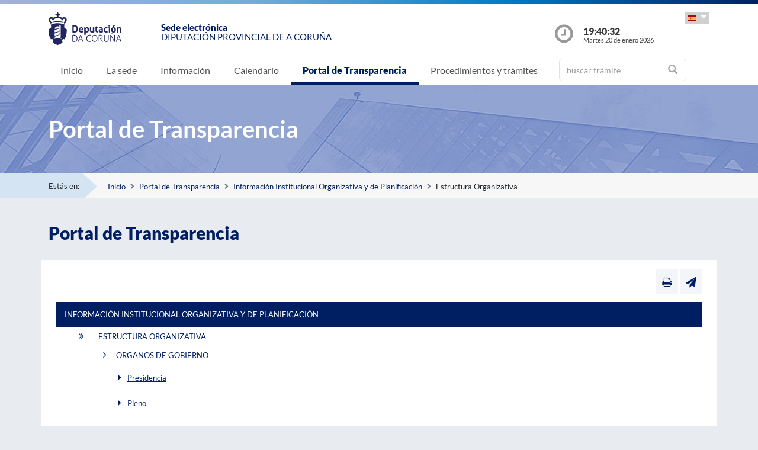

--- FILE ---
content_type: text/html;charset=UTF-8
request_url: https://sede.dacoruna.gal/sxc/es/portal_transparencia/Institucional_Organizativa/Estructura_Organizativa/Index.html
body_size: 23389
content:


















	



	
		
			















<!DOCTYPE html PUBLIC "-//W3C//DTD XHTML 1.0 Transitional//EN" "http://www.w3.org/TR/xhtml1/DTD/xhtml1-transitional.dtd">
<html lang="es" xml:lang="es" >
		
		<link href="/sxc/export/system/modules/tgs.dipacoruna.subsede/resources/css/sede-background.css_88795329.css" rel="stylesheet" type="text/css" />
		
		
	
<head>
	<meta charset="utf-8">
	<meta http-equiv="X-UA-Compatible" content="IE=11">
	<meta name="viewport" content="width=device-width, initial-scale=1, shrink-to-fit=no">
	<meta http-equiv="CACHE-CONTROL" content="no-cache"/>
	<meta http-equiv="PRAGMA" content="no-cache"/>
	<meta http-equiv="Expires" content="0"/>
	<meta http-equiv="Content-Type" content="text/html; charset=UTF-8" />
	<meta name="description" content="Portal de Transparencia" />
	<meta name="keywords" content="sede electrónica Diputación Coruña electronica diputacion coruna" />
	<meta name="google-site-verification" content="HeAB1bBJ17o9Mp28yzp_tECTvtbQhO9uVZiFNGJjczM" />
	
	
	<title> Sede electrónica  Diputación Provincial de A Coruña - Estructura Organizativa</title>
	
	
	<link rel="alternate" hreflang="gl" href="https://sede.dacoruna.gal/sxc/gl/portal_transparencia/Institucional_Organizativa/Estructura_Organizativa/Index.html" />
	<link rel="alternate" hreflang="es" href="https://sede.dacoruna.gal/sxc/es/portal_transparencia/Institucional_Organizativa/Estructura_Organizativa/Index.html" />
	<link rel="alternate" hreflang="x-default" href="https://sede.dacoruna.gal/sxc/gl/portal_transparencia/Institucional_Organizativa/Estructura_Organizativa/Index.html" />
	<link rel="canonical" href="https://sede.dacoruna.gal/sxc/es/portal_transparencia/Institucional_Organizativa/Estructura_Organizativa/Index.html" />
	

	
	<link href="/sxc/export/system/modules/tgs.dipacoruna.subsede/resources/css/fontsGoogleapisFamilyLato.css" rel="stylesheet">
	<link href="/sxc/export/system/modules/tgs.dipacoruna.subsede/resources/css/glyphicons.css" rel="stylesheet" type="text/css">
	<link href="/sxc/export/system/modules/tgs.dipacoruna.subsede/resources/css/font-awesome.min.css" rel="stylesheet">

	<!-- Latest compiled and minified CSS -->
	<link href="/sxc/export/system/modules/tgs.dipacoruna.subsede/resources/css/bootstrap.min.css_1924498.css" rel="stylesheet">
	<!--<link rel="shortcut icon" sizes="64x64" href="/sxc/export/sites/diputacion/favicon_64.png" type="image/png"/>-->
	<!--<link rel="shortcut icon" sizes="196x196" href="/sxc/export/sites/diputacion/favicon_196.png" type="image/png"/>-->
	<link rel="icon" sizes="any" href="/sxc/export/sites/diputacion/favicon-dipu.svg" type="image/svg+xml"/>
	
	<!-- Custom styles for this template -->
	<link href="/sxc/export/system/modules/tgs.dipacoruna.subsede/resources/css/sede.css_1924565.css" rel="stylesheet" type="text/css" />
	
	<!-- librerías opcionales que activan el soporte de HTML5 para IE8 -->
	<!--[if lt IE 9]>
    <![endif]-->
	


	<script type="text/javascript" charset="utf-8" src="/sxc/system/modules/tgs.dipacoruna.subsede/resources/js/resources.js?locale=es"></script>	

		
			<script type="text/javascript" src="/sxc/export/system/modules/tgs.dipacoruna.subsede/resources/js/jquery.min.js?v0003"></script>
		
			<script type="text/javascript" src="/sxc/export/system/modules/tgs.dipacoruna.subsede/resources/js/js.js?v0003"></script>
	
	<link rel="stylesheet" type="text/css" href="/sxc/export/system/modules/tgs.dipacoruna.subsede/resources/css/avisos.ww.min.css" />
	<link rel="stylesheet" type="text/css" href="/sxc/export/system/modules/tgs.dipacoruna.subsede/resources/css/cookieconsent.min.css" />


	<!-- Matomo -->
    <script type="text/javascript" src="/sxc/export/system/modules/tgs.dipacoruna.subsede/resources/js/matomo_inline.js_1914089626.js"></script>
	<!-- End Matomo Code -->

	<!--[if gte IE 6]>
		<link href="/sxc/export/system/modules/tgs.dipacoruna.subsede/resources/css/ie.css" rel="stylesheet" type="text/css" />
	<![endif]-->
	
</head>

			<div class="wrap_gral">
				<!-- wrap -->
				<div class="wrap">
					














<body>
	<div class="container-fluid">
		<div class="row ">
			<div class="col-md-12 barrasup"></div>
		</div>
	</div>
	<div class="container-fluid bgheader">
		<div class="container">
			<div class="row header">
				<div class="col-2 col-sm-3 col-md-2">
					<div class="logo ">
						
							<img id="logoCabecera" src="/sxc/export/sites/diputacion/recursos/images/logoDiputacionPositivo.svg" alt="Diputación" class="float-left d-block" />
  						
					</div>
				</div>
				<div class="col-5 col-sm-5 col-md-7">
					<h1>
						<span class="sedeInterior d-block"><span>Sede electr&oacute;nica</span></span>
						<span class="diputacionInterior d-block">Diputación Provincial de A Coruña</span>
					</h1>
				</div>
				<div class="col-5 col-sm-4 col-md-3">
					<div class="containerIdioma">
						<div class="dropdown">
							<a class="btn dropdown-toggle idioma" href="#" role="button" id="dropdownMenuIdioma" data-bs-toggle="dropdown" aria-haspopup="true" aria-expanded="false">
								<img src="/sxc/export/system/modules/tgs.dipacoruna.subsede/resources/img/Castellano.png">
							</a>
							<ul class="dropdown-menu" aria-labelledby="dropdownMenuIdioma">
								
								<li><a class="dropdown-item" href="/sxc/gl/portal_transparencia/Institucional_Organizativa/Estructura_Organizativa/Index.html" title="Galego" lang="gl">
									<img src="/sxc/export/system/modules/tgs.dipacoruna.subsede/resources/img/Galego.png">Galego
								</a></li>
								
								<li><a class="dropdown-item" title="Castellano" lang="es">
									<img src="/sxc/export/system/modules/tgs.dipacoruna.subsede/resources/img/Castellano.png">Castellano
								</a></li>
								 
							</ul>
						</div>
					</div>
					<div class="hora row ">
						<div class="col-2 col-md-2 ">
							<img src="/sxc/export/system/modules/tgs.dipacoruna.subsede/resources/img/clockInterior.png" class="mx-auto d-block">
						</div>
						<div class="col-9 col-md-10 ">
							<span class="hour interior d-block" id="hora">19:40:29</span>
							<span class="date interior d-block" id="fecha">Martes 20 de enero 2026</span>
						</div>
					</div>
				</div>
			</div>
		</div>   
   		








	<!-- menu -->
	
	<nav class="navbar navbar-expand-md navbar-interior bg-light">
		<div class="container">
			<a class="navbar-brand" href="#"></a>
			<button class="navbar-toggler" type="button" data-bs-toggle="collapse" data-bs-target="#navbarTogglerSede" aria-controls="navbarTogglerSede" aria-expanded="false" aria-label="Toggle navigation">
    			<span class="navbar-toggler-icon"></span>
  			</button>
			
			<div class="collapse navbar-collapse" id="navbarTogglerSede">
				<ul class="navbar-nav mr-auto ">
					
         	 			<li class='nav-item'>
							<a target="_top" href="/sxc/es/index.html" title="Inicio" class="nav-link ">Inicio</a>
						</li>
					
         	 			<li class='nav-item'>
							<a target="_top" href="/sxc/es/sobrelasede/" title="La sede" class="nav-link ">La sede</a>
						</li>
					
         	 			<li class='nav-item'>
							<a target="_top" href="/sxc/es/informacion/" title="Información" class="nav-link ">Información</a>
						</li>
					
         	 			<li class='nav-item'>
							<a target="_top" href="/sxc/es/calendario_oficial/" title="Calendario" class="nav-link ">Calendario</a>
						</li>
					
         	 			<li class='nav-item'>
							<a target="_top" href="/sxc/es/portal_transparencia/" title="Portal de Transparencia" class="nav-link active">Portal de Transparencia</a>
						</li>
					
         	 			<li class='nav-item'>
							<a target="_top" href="/sxc/es/procedimientosytramites/" title="Procedimientos y trámites" class="nav-link ">Procedimientos y trámites</a>
						</li>
					
         	 			<li class="nav-item">
							











<form method="post" class="buscForm" id="formBuscadorTramitesSup" action="/sxc/es/procedimientosytramites/">
	<div class="row">
		<div class="col-8 col-md-12">
			<div class="inner-addon right-addon ">
				<i class="glyphicon glyphicon-search"></i>
				<input class="form-control" type="text" id="busq" name="query" placeholder="buscar trámite"/>
                <input type="hidden" name="search" value="search"/>
			</div>
		</div>
	</div>
</form>
						</li>
					
				</ul>
			</div>
		</div>
	</nav>
	</div>
		
	<div class="container-fluid">
		<div class="row">
			<div class="col-md-12 cabeceraTransparencia">
				<div class="container">
					
						
							<h1 class="transparencia">Portal de Transparencia</h1>
						
					
				</div>
			</div>
		</div>
	</div>
				</div>
			</div>
		
		
	


 


	

<!-- migas -->





<div class="container-fluid bgbreadcum">
	<div class="container">
		<div class="estasen">Estás en:</div>
		<nav aria-label="breadcrumb">
			<ol class="breadcrumb">
					
							<li class="breadcrumb-item active" aria-current="page"><a href="/sxc/es/" title="Inicio">Inicio</a></li>
					
							<li class="breadcrumb-item active" aria-current="page"><a href="/sxc/es/portal_transparencia/" title="Portal de Transparencia">Portal de Transparencia</a></li>
					
							<li class="breadcrumb-item active" aria-current="page"><a href="/sxc/es/portal_transparencia/Institucional_Organizativa/" title="Información Institucional Organizativa y de Planificación">Información Institucional Organizativa y de Planificación</a></li>
				
							<li class="breadcrumb-item">Estructura Organizativa</li>           		 		
           						
			</ol>
		</nav>
	</div>
</div>
<!-- fin migas -->


	<section class="top40">
		<div class="container">
			<div class="row">
				<div class="col-md-12">			
					
						<h1>Portal de Transparencia</h1>
									
				</div>
			</div>
		</div>
	</section>

	<section class="top20 bottom40">
		<div class="container">
			<div class="row">
				<div class="col fondoContendor">
					<div class="row">
						<div class="col">
							
								








<div class="row">
	<div class="col-7 col-md-9">
		
	</div>
	<div class="col-5 col-md-3">
		<div class="utilidades">
			<a class="util prim" href="#" title="Imprimir"><i class="fa fa-print"></i></a>
			<a class="util" href="mailto:?Subject=null&amp;body=Te invito a que visites la siguiente direcci&oacute;n: https://sede.dacoruna.gal/sxc/es/portal_transparencia/Institucional_Organizativa/Estructura_Organizativa/Index.html" title="Enviar a un amigo"><i class="fa fa-paper-plane"></i></a>
		</div>
	</div>
</div>
							
							<div class="top20 contenido">
								
									
										<div id="cuadroizquierda" class="shadow rounded-corners azuloscuro clearfix grpelem">
<p class="cuadroazuloscuro">Información Institucional Organizativa y de Planificación</p>
</div>
<div class="verticalspacer">&nbsp;</div>
<div id="cuadroizquierda" class="shadow rounded-corners azulclaro clearfix grpelem">
<p class="cuadroazuloscuro">Estructura Organizativa</p>
</div>
<div class="verticalspacer">&nbsp;</div>
<div id="cuadroizquierda" class="shadow rounded-corners grisclaro clearfix grpelem">
<p class="cuadroazuloscuro">Organos de Gobierno</p>
</div>
<div id="fondoderecha" class="rounded-corners fondoazulclaro clearfix grpelem unlinearectanguloclaro">
<ul>
<li><a title="Cargos Electos: El Presidente" href="https://www.dacoruna.gal/organizacion/deputados/#/" target="_blank" rel="noopener noreferrer">Presidencia</a></li>
<li><a title="Cargos Electos: El Pleno" href="/sxc/es/portal_transparencia/Institucional_Organizativa/Estructura_Organizativa/Pleno/Pleno.html">Pleno</a></li>
<li><a title="Junta de Gobierno" href="/sxc/es/portal_transparencia/Institucional_Organizativa/Estructura_Organizativa/JuntaGobierno/JuntaGobierno.html">Junta de Gobierno</a></li>
<li><a title="Junta de Portavoces" href="/sxc/export/sites/diputacion/recursos/downloads/portal_transparencia/Pleno-XuntadeGoberno-XuntaPortavoces_19012026.pdf" target="_blank" rel="noopener">Junta de Portavoces</a></li>
<li><a title="Comisiones Informativas" href="https://www.dacoruna.gal/organizacion/deputados/#/comisions" target="_blank" rel="noopener noreferrer">Comisiones Informativas</a></li>
<li><a title="Agenda de Altos Cargos y Diputados" href="https://www.dacoruna.gal/organizacion/deputados/axenda-presidente/" target="_blank" rel="noopener noreferrer">Agenda de Altos Cargos y Diputadas/os</a>&nbsp;</li>
</ul>
<div id="cuadroizquierda" class="shadow rounded-corners grisclaro clearfix grpelem">
<p class="cuadroazuloscuro">Personal Eventual</p>
</div>
<div id="fondoderecha" class="rounded-corners fondoazulclaro clearfix grpelem unlinearectanguloclaro">
<ul>
<li>Personal Eventual&nbsp;[<a title=".ods" href="/sxc/recursos/downloads/portal_transparencia/Personal-Eventual-2024_ES.ods" target="_blank" rel="noopener noreferrer">.ods</a>|<a title=".pdf" href="/sxc/export/sites/diputacion/recursos/downloads/portal_transparencia/Personal-Eventual-2024_ES.pdf" target="_blank" rel="noopener noreferrer">.pdf</a>]</li>
</ul>
</div>
</div>
<div id="cuadroizquierda" class="shadow rounded-corners grisclaro clearfix grpelem">
<p class="cuadroazuloscuro">Organigrama y Puestos de Trabajo</p>
</div>
<div id="fondoderecha" class="rounded-corners fondoazulclaro clearfix grpelem unlinearectanguloclaro">
<ul>
<li><a title="Organigrama" href="/sxc/export/sites/diputacion/recursos/downloads/portal_transparencia/2025_01_08-ORGANIGRAMA-s-meta.pdf" target="_blank" rel="noopener">Organigrama</a></li>
<li><a title="RPT" href="https://bop.dacoruna.gal/bopportal/publicado/2025/01/14/2025_0000000099.pdf" target="_blank" rel="noopener">Relación de Puestos de Trabajo</a></li>
<li><a title="Directorio" href="https://www.dacoruna.gal/direct/listin-telefonico" target="_blank" rel="noopener noreferrer">Directorio</a></li>
<li><a title="Empleo en el Organismo" href="https://www.dacoruna.gal/recursos-humanos/" target="_blank" rel="noopener noreferrer">Empleo en el Organismo</a></li>
</ul>
</div>
<div class="verticalspacer">&nbsp;</div>
<div id="cuadroizquierda" class="shadow rounded-corners grisclaro clearfix grpelem">
<p class="cuadroazuloscuro">Entidades Participadas</p>
<div id="fondoderecha" class="rounded-corners fondoazulclaro clearfix grpelem unlinearectanguloclaro">
<ul>
<li><a title="Representantes de la Diputación en Organismos y entidades" href="https://www.dacoruna.gal/organizacion/deputados/representantes" target="_blank" rel="noopener noreferrer"><strong>Representantes de la Diputación en organismos y entidades</strong></a></li>
<li><strong>FAEPAC -</strong> Fundación Axencia Enerxética Provincial da Coruña</li>
<li><a title="Consorcio Provincial contra Incendios e Salvamento da Coruña" href="https://www.cciacoruna.com/el_consorcio.php?idioma=es" target="_blank" rel="noopener noreferrer">Consorcio Provincial contra incendios e salvamento da Coruña</a></li>
</ul>
</div>
</div>
<div id="fondoderecha" class="rounded-corners fondoazulclaro clearfix grpelem unlinearectanguloclaro"></div>
<div class="verticalspacer">&nbsp;</div>
									
									
									
								
								</div>
        				</div>
					</div>
				</div>
			</div>
		</div>
	</section>

	







	




 



	











<footer class="site-footer invert minimal">
	<div class="footer-area-wrap">
		<div class="container">
			<div class="row">
				<div class="col-md-4">
					
						
						
						
				
						
							<img id="logoPieEntidad" src="/sxc/export/sites/diputacion/recursos/images/logoDiputacionNegativo.svg" alt="Diputación"/>
						
											
				
						
						
						
							<h5 class="top20">Diputación Provincial de A Coruña</h5>
						
						
							<span class="d-block txtfooter">Avenida Porto da Coruña, 2</span>
						
						
							<span class="d-block txtfooter">15003 A Coruña</span>
						
						
							<span class="d-block txtfooter">Tlf: 981 415 000</span>
						
						
							
								<span class="d-block txtfooter">
									Informaci&oacute;n: <a href="mailto:sede@dacoruna.gal" title="Información relativa a la Diputación o a sus servicios">sede@dacoruna.gal</a>
								</span>
								<span class="d-block txtfooter">
									<a href="/sxc/es/contacto" title="Ir a Contacto ">
									Ir a Contacto 
									</a>
								</span>
								<span class="d-block txtfooter">
								Solo para Administraciones (avisos/alertas de notificaciones) : notificaciones.electronicas@dacoruna.gal
								</span>
							
							
						
					
				</div>
				<div class="col-md-4">
					<h5>ACCESOS DIRECTOS</h5>
					<ul class="footer-enlaces">
						
							
							
											
						<li>
							<a href="https://entidadeslocais.dacoruna.gal/sxc/es">
								Sedes electrónicas de las E.E.L.L. de A Coruña y oficinas de registro Cl@ve
							</a>
						</li>
						<li>
							
							<a href="https://sede.dacoruna.gal/tramitador/ciudadano?idLogica=inicio&entrada=ciudadano&idEntidad=diputacion&fkIdioma=ES" target="_blank">
								Mis gestiones - Notificaciones
							</a>
						</li>
						<li>
							<a href="/sxc/es/portal_transparencia/" target="_blank">
								Portal de Transparencia
								
							</a>
						</li>
						<li>
							<a href="/sxc/es/sobrelasede/impresos_generales/">
								Impresos generales
							</a>
						</li>
						<li>
							<a href="/sxc/es/calendario_oficial">
								Calendario Oficial
								
							</a>
						</li>
						<li>
							
							<a href="https://www.dacoruna.gal/contratacion/perfil-do-contratante/" target="_blank">
								Perfil del Contratante
								
							</a>
						</li>
						<li>
							<a href="/sxc/es/informacion/tablon/">
								Tablón de Anuncios
								
							</a>
						</li>
				
					
						<li>
							<a href="/sxc/es/procedimientosytramites/tramites/Quejasysugerencias">
								Buzón de Sugerencias o Quejas
								
							</a>
						</li>					
					
					
				
						<li>
							<a href="/sxc/es/informacion/verificacion_documentos/">
								Verificación de Documentos
								
							</a>
						</li>
					</ul>
				</div>
				<div class="col-md-4">
					









<ul class="footer-enlaces">		
 
 	<h5>Enlaces de interés</h5>		
	
 
 
	        	
			
            	
                
                
				
            		<li><a href="https://www.dacoruna.gal/" title="Abre nueva ventana con la página web de la Diputación de A Coruña" target="_blank">Diputación de A Coruña</a></li>
						
			
            	
                
                
				
            		<li><a href="https://www.xunta.gal" title="Abre nueva ventana con la página web de la Xunta de Galicia" target="_blank">Xunta de Galicia</a></li>
						
			
            	
                
                
				
            		<li><a href="https://administracion.gob.es/" title="Abre nueva ventana con la página web de Punto de Acceso General" target="_blank">Punto Acceso Gral.</a></li>
						
			
            	
                
                
				
            		<li><a href="https://bop.dacoruna.gal/" title="Abre nueva ventana con la página web del BOP A Coruña" target="_blank">BOP</a></li>
						
			
            	
                
                
				
            		<li><a href="https://www.xunta.gal/diario-oficial-galicia/" title="Abre nueva ventana con la página web del Diario Oficial de Galicia" target="_blank">DOG</a></li>
						
			
            	
                
                
				
            		<li><a href="https://boe.es/" title="Abre nueva ventana con la página web del Boletín Oficial del Estado" target="_blank">BOE</a></li>
						
			
            	
                
                
				
            		<li><a href="https://www.dnie.es/" title="Abre nueva ventana con la página web del DNIe" target="_blank">eDNI</a></li>
						
			
            	
                
                
				
            		<li><a href="https://valide.redsara.es" title="Abre nueva ventana con la página web de Validaciones" target="_blank">Validaciones</a></li>
						
			
            	
                
                
				
            		<li><a href="https://www.fnmt.es/" title="FNMT" target="_blank">FNMT</a></li>
						
			
            	
                
                
				
            		<li><a href="https://www1.sedecatastro.gob.es/" title="Oficina Virtual del Catastro" target="_blank">Oficina Virtual del Catastro</a></li>
						
			
									
		
	
	
 
 </ul>
			

				</div>
			</div>
		</div>
	</div>
	<div class="footer-container container">
		<div class="site-info">
			<div class="footer-links">
				<ul class="inline-list footlink">				
					<li class="pieConResaltado">
						<a href="/sxc/es/soporte" target="_top" title="Soporte técnico">
							Soporte técnico
						</a> - 
					</li>
					<li>
						<a href="/sxc/es/accesibilidad" target="_top" title="Accesibilidad">
							Accesibilidad
						</a> - 
					</li>
					<li>
						<a href="/sxc/es/mapaweb" target="_top" title="Mapa web">
							Mapa web
						</a> - 
					</li>
					<li>
						<a href="/sxc/es/avisolegal" target="_top" title="Aviso legal">
							Aviso legal
						</a> - 
					</li>
						
							
								<li>
									<a href="/sxc/es/privacidad" target="_top" title="Privacidad">
										Privacidad
									</a> - 
								</li>
							
							
						

					
					
					<li>
						<a href="/sxc/es/sobrelasede/seguridad" target="_top" title="Seguridad">
							Seguridad
						</a> - 
					</li>
					
					
					<li class="pieConResaltado">
						<a href="/sxc/es/ayuda" target="_top" title="Ayuda">
							Ayuda
						</a>
					</li>
				</ul>
			</div>
			<div class="footer-container">
				<div class="footer-copyright">&copy; 2026 Plataforma de Administraci&oacute;n Electr&oacute;nica · Diputación Provincial de A Coruña</div>
			</div>
		</div>
	</div>	
	<div class="footer-container container">
		<div class="row">
			<div class="col-md-4">
			
			
		
					<a href="https://sede.dacoruna.gal" title="Sede Deputación da Coruña" target="_blank">
							<img src="/sxc/export/sites/diputacion/recursos/images/logoDiputacionNegativo.svg"  title="Sede Diputación de A Coruña" id="logoConcelloDixital" class="pieLogos">
					</a>
			</div>			
			<div class="col-md-4">
			
			
		
					<a href="https://entidadeslocais.dacoruna.gal/sxc/recursos/enlaces/Varios/concelloDixital" title="Concello Dixital" target="_blank">
							<img src="/sxc/export/sites/diputacion/recursos/images/TEDEC24_20211220_Imagotipo-fondo-transparente-vectorial_3.svg"  title="Diputación Provincial de A Coruña" id="logoConcelloDixital" class="pieLogos">
					</a>
			</div>					
			<div class="col-md-4">			
							
								
								<a href="/sxc/es/sobrelasede/seguridad" title="ENS">
									<img src="/sxc/export/sites/diputacion/recursos/images/distintivo_ens_certificacion_MEDIA_165x201.png"  title="ENS" class="pieLogos">
								</a>
								
								
							
			</div>
		</div>
	</div>		
</footer>	


<!-- jQuery library -->
<script src="/sxc/export/system/modules/tgs.dipacoruna.subsede/resources/js/jquery-ui.min.js_1924499.js"></script>

<script src="/sxc/export/system/modules/tgs.dipacoruna.subsede/resources/js/datepicker_languages.js_1924498.js"></script>
<script src="/sxc/export/system/modules/tgs.dipacoruna.subsede/resources/js/calendario.js_1924498.js"></script>

<!-- Popper JS -->
<!--<script src="/sxc/system/modules/tgs.dipacoruna.subsede/resources/js/popper.min.js?001"></script>-->

<!-- Latest compiled JavaScript -->
<script src="/sxc/export/system/modules/tgs.dipacoruna.subsede/resources/js/bootstrap.bundle.min.js_1924498.js"></script>

	

--- FILE ---
content_type: text/css
request_url: https://sede.dacoruna.gal/sxc/export/system/modules/tgs.dipacoruna.subsede/resources/css/sede-background.css_88795329.css
body_size: 47
content:







	









	
			#cuerpo{
				background: url('/sxc/recursos/images/diputacion_.jpg') no-repeat top center fixed; 
				background-size: cover;"
			}		
	

--- FILE ---
content_type: text/css
request_url: https://sede.dacoruna.gal/sxc/export/system/modules/tgs.dipacoruna.subsede/resources/css/sede.css_1924565.css
body_size: 49545
content:
body {
	font-family: 'Lato', sans-serif;
	background-color: #e8ebef;
}

.barrasup {
	height: 0.4375rem;
	background: linear-gradient(to right, #A3B2D9, #73acda, #007cc6, #001F63);
}

.bgheader {
	background-color: white;
}

.container {
	max-width: 71.25rem;
}

.header {
	height: 5.25rem;
}

.logo {
	padding-top: 0.875rem;
}

img#logoPieEntidad {
	height: 70px;
}



/*****************************
***** PAGINAS ERROR **********
*****************************/
        
.logoError{
            margin: 0 0 20px 0;
            display: block;
    		width: 202px;
    		height: 143px;  
            text-indent: -9999px;  
            background: url("[data-uri]") no-repeat; 
            background-size: contain;   
}

.wrapperError{
	width: 500px;
    margin: auto;
}

.bodyError{
	display: table-cell;    
    vertical-align: middle;
}

.htmlError{
    display: table;
    height: 100%;
    width: 100%;
}


/*****************************
***** MEDIDAS ****************
*****************************/

.top15 {
	margin-top: 15px;
}

.top10 {
	margin-top: 0.625rem;
}

.top20 {
	margin-top: 1.25rem;
}

.top40 {
	margin-top: 2.5rem;
}

.padtop10 {
	padding-top: 0.625rem;
}

.padtop20 {
	padding-top: 1.25rem;
}

.padtop40 {
	padding-top: 2.5rem;
}

.bottom10 {
	margin-bottom: 0.625rem;
}

.bottom20 {
	margin-bottom: 1.25rem;
}

.bottom40 {
	margin-bottom: 2.5rem;
}

.navbar-light .navbar-brand {
	display: none;
}


.fleft {
	float:left;
}

.fright {
	float:right;
}


/*****************************
***** TAMAÑO TEXTOS **********
*****************************/

h1 {
	color: #001F63;
	font-size: 1.875rem;
	font-weight: 800;
}

h1 .sede {
	color: white;
	font-size: 0.9375rem;
	font-weight: 800;
	position: relative;
	top: 1.875rem;
}

h1 .diputacion {
	color: white;
	font-size: 0.9375rem;
	font-weight: 400;
	position: relative;
	top: 1.75rem;
	text-transform: uppercase;
}

h1 .bienvenida {
	color: white;
	font-size: 1.3125rem;
	font-weight: 400;
	margin-bottom: 0;
	text-decoration: none;
}

h1 .titulo {
	color: white;
	font-size: 1.875rem;
	font-weight: 700;
	text-transform: uppercase;
}

h2 {
	color: #383738;
	font-size: 1.5rem;
	font-weight: 800;
}

h2.titulo {
	color: #001F63;
	font-size: 1.3125rem;
	font-weight: 700;
}

h3.titulo {
	padding: 2pt;
	border-radius: 3px;
	font-size: 0.75rem;
	color: #706f6f;
	font-weight: 800;
	text-align: center;
}
h3.novedad {
    background-color: rgba(0, 31, 99);
	color: white;
}
h3.novedadRojo {
    background-color: #EB1D29;
	color: white;
}

h3.tit_incidencia {
	font-size: 1rem;
	color: #001F63;
	font-weight: 700;
	margin-bottom: 1.2rem;

}

h4.titulo {
	font-size: 1.125rem;
	color: #001F63;
	font-weight: 700;
}


/* TEXTOS INTERIORES */

h1 .sedeInterior {
	color: #001F63;
	font-size: 0.9375rem;
	font-weight: 800;
	position: relative;
	top: 1.875rem;
}

h1 .diputacionInterior {
	color: #001F63;
	font-size: 0.9375rem;
	font-weight: 400;
	position: relative;
	top: 1.75rem;
	text-transform: uppercase;
}

p {
	font-size: 0.8125rem;
	color: #515051;
}

.smaller{
	font-size:smaller;
}

.larger{
	font-size:larger;
}


/* ENLACES */

a {
	color: #001F63;
	font-size: 0.8125rem;
	text-decoration: none;
}

a:hover {
	text-decoration: none;
}

.volver a {
	position: absolute;
	bottom: 1rem;
	font-size: 0.9375rem;
}


/*IDIOMA*/

.containerIdioma {
	text-align: right;
	margin-top: 0.8rem;
}

.idioma {
	background-color: rgba(192, 192, 192, .75);
	padding: 4px;
	border-radius: 0;
	color: white;
	line-height: .5;
}

.idioma:hover, .idioma:focus-visible {
	background-color: rgba(192, 192, 192, .75);
}

.idioma:active, .idioma.show {
	background-color: rgba(192, 192, 192, .75) !important;
	border-color: transparent !important;
}

.dropdown-menu {
	background-color: #c0c0c0;
	min-width: 9rem;
	padding: .5rem 0;
	margin: .125rem 0 0;
	font-size: 1rem;
	color: #212529;
	text-align: left;
	list-style: none;
	background-clip: padding-box;
	border: 1px solid rgba(0, 0, 0, .15);
	border-radius: 0;
	z-index: 1100;
}

.dropdown-item img {
	margin-right: 0.725rem;
}

.hour {
	color: white;
	font-weight: 800;
}

.date {
	color: white;
	font-size: 0.6875rem;
	font-weight: normal;
	position: relative;
	top: -0.35rem;
}

.hour.interior {
	color: #383738;
	font-weight: 800;
}

.date.interior {
	color: #383738;
	font-size: 0.6875rem;
	font-weight: normal;
	position: relative;
	top: -0.35rem;
}

.date_int {
	margin-bottom: 2rem;
}

.date_int .hour.interior {
	color: #515051;
	font-weight: 800;
	font-size: 4rem;
}

.date_int .date.interior {
	color: #515051;
	font-size: 2rem;
}



footer h5 {
	font-size: 0.875rem;
	color: white;
	font-weight: 800;
	text-transform: uppercase;
}

p.descripcion {
	font-size: 0.75rem;
	color: #706f6f;
	font-weight: 400;
	text-align: center;
	line-height: 0.9rem;
}

p.descripcion > a {
    font-size: 0.75rem;
    color: #706f6f;
    text-decoration: underline;
}

.labelMenuLateral {
	font-size: 1rem;
	color: #001F63;
	font-weight: 700;
	line-height: 1rem;
	margin: auto;
}
label.error {
    color: red;
}

.txtProc {
	margin-top: 0.625rem;
	margin-bottom: 0.25rem;
	color: white;
}


/*LISTAS*/

.contenido ul {
	list-style: none;
	padding: 0;
	margin: 0.625rem 0 0 0;
}

.contenido ul li {
	padding-left: 1.3em;
	font-size: 0.8125rem;
	color: #515051;
	line-height: 1.1rem;
	margin-bottom: 1.2rem;
}

.contenido a{
	text-decoration: underline;
}
.contenido ul li a {
	color: #001F63;
	text-decoration: underline;
}
a.card-title-tramite{
	text-decoration: none;
}
.listado-pag a {
	text-decoration: underline;
}

.contenido ul li a:hover {
	text-decoration: underline;
}

.contenido ul li:before {
	color: #001F63;
	content: "\f105";
	font-family: FontAwesome;
	display: inline-block;
	margin-left: -1rem;
	width: 1rem;
}

.contenido ol li {
	padding-left: 1.3em;
	font-size: 0.8125rem;
	color: #515051;
	line-height: 1.1rem;
	margin-bottom: 0.6rem;
}

ul.listado {
	list-style: none;
	padding: 0;
	margin: 0.625rem 0 0 0;
}

ul.listado li {
	padding-left: 1.3em;
	font-size: 0.8125rem;
	color: #706f6f;
	line-height: 1.1rem;
	margin-bottom: 0.2rem;
}

ul.listado li.hijo {
	margin-left: 1rem;
}

ul.listado li a {
	color: #706f6f;
	text-decoration: none;
	font-weight:400;
}

ul.listado li a:hover {
	color: #001F63;
	text-decoration: none;
}

ul.listado li:before {
	color: #001F63;
	content: "\f105";
	font-family: FontAwesome;
	display: inline-block;
	margin-left: -1rem;
	width: 1rem;
}

ul.listado li a.active {
	font-weight:800;
}

ul.footer-enlaces {
	list-style: none;
	padding: 0;
	margin: 0.625rem 0 0 0;
}

ul.footer-enlaces li {
	padding-left: 1.3em;
	font-size: 0.75rem;
	color: #acb8c1;
	line-height: 1.1rem;
}

ul.footer-enlaces li a {
	color: #acb8c1;
	text-decoration: none;
}

ul.footer-enlaces li a:hover {
	color: white;
	text-decoration: none;
}

ul.footer-enlaces li:before {
	color: #acb8c1;
	content: "\f105";
	font-family: FontAwesome;
	display: inline-block;
	margin-left: -1rem;
	width: 1rem;
}

ul.faqAnexo li {
    margin-bottom: 0.5rem;
}

ul.faqAnexo {
    padding-left: 1.8em;
}

/*
 * Custom translucent site header
 */

.navbar-brand {
	display: none;
}

.navbar {
	padding: .5rem 1rem 0 1rem;
}

.pbCabExt {
	padding-bottom: 11px;
}

.navbar:not(.menuVertical) {
	background-image: url(/sxc/export/system/modules/tgs.dipacoruna.subsede/resources/img/crespon.png);
    background-position: right top;
    background-repeat: no-repeat;
    background-size: 50px;
}

.bg-light {
	background-color: rgba(255, 255, 255, .30) !important;
}

.navbar-expand-sm .navbar-nav .nav-link {
	padding-right: 1.2rem;
	padding-left: 1.2rem;
	font-size: 1rem;
}

.navbar-light .navbar-nav .active > .nav-link,
.navbar-light .navbar-nav .nav-link.active,
.navbar-light .navbar-nav .nav-link.show,
.navbar-light .navbar-nav .show > .nav-link {
	color: white;
	font-weight: 800;
	font-size: 1rem;
	border-bottom: 0.25rem #fff solid;
}

.navbar-light .navbar-nav .nav-link:focus,
.navbar-light .navbar-nav .nav-link:hover {
	color: white;
}

.navbar-light .navbar-nav .nav-link {
	color: white;
	font-size: 1rem;
	padding-left: 1.25rem;
	padding-right: 1.25rem;
}

.form-inline .form-control {
	position: relative;
	top: -5px;
}

.navbar-interior .navbar-nav .active > .nav-link,
.navbar-interior .navbar-nav .nav-link.active,
.navbar-interior .navbar-nav .nav-link.show,
.navbar-interior .navbar-nav .show > .nav-link {
	color: #001F63;
	font-weight: 800;
	border-bottom: 0.25rem #001F63 solid;
}

.navbar-interior .navbar-nav .nav-link:focus,
.navbar-interior .navbar-nav .nav-link:hover {
	color: #001F63;
}

.navbar-interior .navbar-nav .nav-link {
	color: #515051;
	font-size: 1rem;
	padding-left: 1.25rem;
	padding-right: 1.25rem;
}

.nav-link {
	display: block;
	padding: .5rem 0.25rem;
	font-size: 0.8125rem;
	color: #515051;
}

.nav-link.active {
	display: block;
	font-weight: 800;
}


/* breadcum */

.bgbreadcum {
	background: linear-gradient(to right, #d5e4f2, #d5e4f2, #f7f7f7, #f7f7f7);
}

.breadcrumb {
	background-color: #f7f7f7;
	border-radius: 0;
	font-size: 0.825rem;
	line-height: 1rem;
	height: 42px;
	padding-top: 14px;
	padding-left: 1rem;
}

.estasen {
	background: #d5e4f2 url(../img/breadcum.png) top right no-repeat;
	position: relative;
	float: left;
	padding-right: 2rem;
	font-size: 0.825rem;
	line-height: 2.625rem;
}

.breadcrumb-item + .breadcrumb-item::before {
	display: inline-block;
	padding-right: .5rem;
	color: #6c757d;
	content: "\f054";
	font-family: FontAwesome;
	font-size: 0.625rem;
}

.breadcrumb-item a {
	color: #001F63;
	text-decoration: none;
}

.breadcrumb-item a:hover {
	color: #001F63;
	text-decoration: underline;
}


/* TABLON ANUNCIOS / NOTICIAS */

.noticia h3 a {
	font-size: 1.2rem;
}

.noticia h3 {
	margin-bottom: 0;
}

p.fecha {
	margin-bottom: 10px;
}

h6.listadoPublicaciones{
	font-variant: small-caps;
    text-decoration: underline;
}

.avisoNoticia {
    background-color: #001F63;
    font-size: 0.9rem;
    color: white;
    display: inline;
}

/* PAGINADOR */

.page-link {
	color: #001F63;
}

.page-item.active .page-link {
	background-color: #001F63;
	border-color: #001F63;
}

/* enable absolute positioning */

.inner-addon {
	position: relative;
}


/* style glyph */

.inner-addon .glyphicon {
	position: absolute;
	padding: 5px;
	pointer-events: none;
	z-index: 1;
	color: #a8a8a8;
}

form.buscForm .inner-addon .glyphicon {
	position: absolute;
	padding: 5px;
	pointer-events: none;
	z-index: 1;
	color: #a8a8a8;
	line-height: 1.625rem;
}


/* align glyph */

.right-addon .glyphicon {
	right: 10px;
}


/* add padding  */

.right-addon input {
	padding-right: 30px;
}


/* FORM */

.form-control::placeholder {
	color: #999;
	opacity: 1;
	font-size: 0.875rem;
}

#tramites .form-control {
	display: block;
	width: 100%;
	padding: .375rem .75rem;
	padding-right: 0.75rem;
	font-size: 1rem;
	line-height: 1.5;
	color: #495057;
	background-color: #fff;
	background-clip: padding-box;
	border: 1px solid #ced4da;
	border-radius: 0;
	border-left: #001F63 0.25rem solid;
}

#formBuscadorTramitesSup {
	padding-left: 1rem;
}

/* COLLAPSABLES */

.card {
	position: relative;
	border: 0;
}

.card-header:hover {
	cursor: pointer;
}

#accordion>.card>.card-header {
    margin-bottom: .5rem;
	padding: .75rem 1.25rem;
	background-color: #f7f7f7;
	border-bottom: 0;	
}

.card-title {
	font-size: 0.875rem;
	font-weight: 800;
	color: #383738 !important;
	padding-left: 3rem;
	text-decoration: none;
}

.card-title-tramite {
	font-size: 0.875rem;
	font-weight: 800;
	color: #383738 !important;
	text-decoration: none;
}

.card-body {
	flex: 1 1 auto;
	padding: 0 1.25rem 1.25rem 2.5rem;
}

.accordion .card-header:after {
	font-family: 'FontAwesome';
	content: "\f106";
	float: right;
	font-size: 1.5rem;
	line-height: 1.5rem;
}

.accordion .card-header.collapsed:after {
	/* symbol for "collapsed" panels */
	content: "\f107";
	font-size: 1.5rem;
	line-height: 1.5rem;
}

.iconoProc {
	background-color: #001F63;
	float: left;
	position: absolute;
	top: 0;
	left: 0;
	width: 3rem;
	height: 3rem;
	padding-top: .5rem;
}


/* PORTAL TRANSPARENCIA */

.cabeceraTransparencia {
	background: url(../img/bg_transparencia_sede.jpg) no-repeat center center;
	background-size: cover;
	height: 150px;
}

h1.transparencia {
	color: #fff;
	font-weight: 700;
	line-height: 9.375rem;
	font-size: 2.5rem;
}

.shadow {
	box-shadow: none !important;
}

.azuloscuro {
	background-color: #001F63;
	padding: 5px 15px;
}

.azulclaro {
	background-color: #fff;
	padding: 0 15px;
}

.verticalspacer {
	display: none;
}

p.cuadroazuloscuro, p.cuadroazuloscuromenu a {
	color: #fff;
	text-transform: uppercase;
	line-height: 2rem;
	margin-bottom:0;

}

p.unlinearectanguloclaro {
	text-transform: uppercase;
	line-height: 3rem;
	margin-bottom:0;
}

p.unlinearectanguloclaro:before,
.azulclaro p.cuadroazuloscuro:before {
	font-family: 'FontAwesome';
	content: "\f101";	
	color: #001F63;
	font-size: 1rem;
	line-height: 1.5rem;
	padding:0 1.5rem;
}


.azulclaro p.cuadroazuloscuro {
	color: #001F63;
	text-transform: uppercase;
	line-height: 2rem;
	margin-bottom:0;
}

.azulclaro ul li{ 
	margin: 10px 0;	
}

.azulclaro ul li { 
	list-style: none;
	font-size: 0.825rem !important;
}

.azulclaro ul li ul li:before{
	font-family: 'FontAwesome';
	content: "\f0da";	
	color: #001F63;
	font-size: 1rem;
	line-height: 1.5rem;
	padding:0 1rem;
}

.grisclaro {
	margin-left: 4rem;
}

.grisclaro p.cuadroazuloscuro {
	color: #001F63;
	text-transform: uppercase;
	line-height: 2rem;
	margin-bottom:0;
}

.grisclaro p.cuadroazuloscuro:before {
	font-family: 'FontAwesome';
	content: "\f105";	
	color: #001F63;
	font-size: 1rem;
	line-height: 1.5rem;
	padding:0 1rem;
}

.unlinearectanguloclaro ul li { 
	list-style: none;
	margin-left: 5.5rem;
}

.unlinearectanguloclaro ul li:before{
	font-family: 'FontAwesome';
	content: "\f0da";	
	color: #001F63;
	font-size: 1rem;
	line-height: 1.5rem;
	padding:0 1rem;
}



/* TRANSPARENCIA NIVEL 1 */

.card-transparencia {
	position: relative;
	border: 0;
}

.card-header-transparencia {
	padding: .75rem 1.25rem;
	margin-bottom: 0;
	background-color: #ffffff;
	border: 1px solid #d8d8d8;
}

.card-header-transparencia:hover {
	cursor: pointer;
}

.card-title-transparencia {
	font-size: 0.875rem;
	font-weight: 400;
	color: #83afd9 !important;
}

.card-body-transparencia {
	flex: 1 1 auto;
	padding: 0;
}

.accordion .card-header-transparencia:after {
	font-family: 'FontAwesome';
	content: "\f106";
	float: right;
	font-size: 1rem;
	line-height: 1.5rem;
}

.accordion .card-header-transparencia.collapsed:after {
	/* symbol for "collapsed" panels */
	content: "\f107";
	font-size: 1rem;
	line-height: 1.5rem;
}

/* TRANSPARENCIA NIVEL 2 */

.card-transparencia2 {
	position: relative;
	border: 0;
}

.card-header-transparencia2 {
	padding: .75rem 1.25rem;
	margin-bottom: 0;
	background-color: #efefef;
	border: 1px solid #d8d8d8;
}

.card-header-transparencia2:hover {
	cursor: pointer;
}

.card-title-transparencia2 {
	font-size: 0.875rem;
	font-weight: 400;
	color: #383738 !important;
}

.card-body-transparencia2 {
	flex: 1 1 auto;
	padding: 0 1.25rem 1.25rem 2.5rem;
}

.accordion .card-header-transparencia2:after {
	font-family: 'FontAwesome';
	content: "\f106";
	float: right;
	font-size: 1rem;
	line-height: 1.5rem;
}

.accordion .card-header-transparencia2.collapsed:after {
	/* symbol for "collapsed" panels */
	content: "\f107";
	font-size: 1rem;
	line-height: 1.5rem;
}

/* TRANSPARENCIA NIVEL 3 */

.card-header-transparencia3 {
	padding: .75rem 1.25rem;
	margin-bottom: 0;
	background-color: #fafafa;
	border: 1px solid #d8d8d8;
}

.card-header-transparencia3:hover {
	cursor: pointer;
}

.card-title-transparencia3 {
	font-size: 0.75rem;
	font-weight: 400;
	color: #83afd9 !important;
}

.card-body-transparencia3 {
	flex: 1 1 auto;
	padding: 0;
}

/* CONTENIDOS */

.fondoContendor {
	background-color: white;
	padding: 1.5rem;
	margin-bottom: 1.5rem;
}

.fondocaja {
	background-color: rgba(250, 250, 249, .85);
	padding: 0.79rem;
}

.fondocajaBlue {
	background-color: rgba(0, 31, 99, .85);
	padding: 0.79rem;
	color: white;
	text-transform: uppercase;
	font-size: 0.75rem;
	font-weight: 800;
	text-align: center;
}

.fondocajaDoc {
	background-color: #f3f5f8;
	padding: 0.79rem;
	color: #383738;
	text-transform: uppercase;
	font-size: 0.75rem;
	font-weight: 800;
	text-align: center;
	width: 170px;
	height:100px;	
	border: 1px solid #d8d8d8;
	margin: 0 auto;
}

.fondocajaDoc p.txtProc {
	color: #383738;
	font-size:0.725rem;
	margin-bottom:0;
}

 .fondocajaDoc p.txtMode {
 	color: #383738; 
	font-weight:400;
	text-transform: capitalize;
 }

.fondocajaOnline {
	background-color: #001F63;
	padding: 0.79rem;
	color: white;
	text-transform: uppercase;
	font-size: 0.75rem;
	font-weight: 800;
	text-align: center;
	width: 160px;
	height:100px;
	margin: 0 auto;
}

.fondocajaOnline p.txtProc {
	color: #fff;
	font-size:0.725rem;
	margin-bottom:0;
}

 .fondocajaOnline p.txtMode {
 	color: #fff; 
	font-weight:400;
	text-transform: capitalize;
 }



.cajaContenido {
	background-color: white;
	padding: 0.75rem;
}

.cajaContenido img {
	margin-top: 0.74rem;
	margin-bottom: 0.74rem;
}

.utilidades {
	position: relative;
	text-align: right;
}

.util {
	background-color: #f3f5f8;
	padding: 10px;
	border-radius: 0;
	color: #001F63;
	font-size: 1.125rem;
}
#warningFlotante{
	width: 100em;
	top: 5em;
	padding: .7em;
	color: rgb(255, 255, 255);
	background-color: rgb(48, 53, 58);
}

.warningRow {
	margin-left: 0;
	margin-right: 0;
}

.marginAuto {
	margin:auto;
}

.divLinkWarning{
	margin-left: -7px;
}

.linkWarning {
	color: rgb(255,255,255);
	text-decoration:underline;
}



.c-alert--exclamation {
	background: rgba(215, 89, 83, .85);
	font-weight: 500;
	position: relative;
	padding: 18px;
	color: #fff;
	font-size: 14px;
	line-height: 1.5;
	text-align: center;
}

.c-alert--exclamation .fa {
	border-radius: 999px;
	background: #fff;
	height: 25px;
	line-height: 25px;
	margin-right: 6px;
	text-align: center;
	width: 25px;
	color: rgb(215, 89, 83);
}

.c-alert--warning {
	background: rgba(231, 173, 70, .85);
	font-weight: 500;
	position: relative;
	padding: 18px;
	color: #fff;
	font-size: 14px;
	line-height: 1.5;
	text-align: center;
}

.c-alert--warning .fa {
	border-radius: 999px;
	background: #fff;
	height: 25px;
	line-height: 25px;
	margin-right: 6px;
	text-align: center;
	width: 25px;
	color: rgb(231, 173, 70);
}

.c-alert--information {
	background: rgba(160, 198, 86, .85);
	font-weight: 500;
	position: relative;
	padding: 18px;
	color: #fff;
	font-size: 14px;
	line-height: 1.5;
	text-align: center;
}

.c-alert--information .fa {
	border-radius: 999px;
	background: #fff;
	height: 25px;
	line-height: 25px;
	margin-right: 6px;
	text-align: center;
	width: 25px;
	color: rgb(160, 198, 86);
}

.infotxt {
	background-color: #fff;
	opacity: .6;
	font-size: 0.75rem;
	padding: 14px 10px;
}

.ambito {
	font-size: 0.825rem;
	color: #515051;
	font-weight: 400;
	line-height: 1.2rem;
	margin: auto;
}

/* BANNERS LATERAL */

.bannerTexto {
	background-color: white;
	padding: 0.79rem;
}

.bannerImg,
.bannerImg img {
	display: block;
	position: relative;
	width: 100%;
}

.bannerImg p {
	background-color: rgba(0, 31, 99, .9);
	display: block;
	position: absolute;
	bottom: -16px;
	right: 0;
	padding: 5px;
	color: white;
	font-weight: 800;
}

.triangulo {
	width: 0;
	height: 0;
	border-style: solid;
	border-width: 0 0 50px 50px;
	border-color: transparent transparent #001F63 transparent;
	position: relative;
	top: -50px;
	float: right;
}

.triangulo img {
	position: absolute;
	right: 0.625rem;
	top: 1.75rem;
}

#faq {
	margin-bottom: 60px;
}

.contenidoFaq {
	margin: 0 20px 60px 20px;
}

a.subir {
	text-transform: uppercase;
}


.formulario {
	background-color: #f9f9f9;
	padding:20px;
	font-size: 14px;
	color:#515051;
}

#form_info {
    padding-bottom: 20px;
}
#form_info div {
    color: #001F63;
    background-color: white;
    border-radius: 5px;
    font-weight: bold;
    font-size: larger;
}
.form {
    margin-bottom: 20px;
}

.form-colA {
    width: 30%;
    float: left;
    font-weight: bold;
    margin-bottom: 15px;
    margin-right: 26px;
}

.form-colA label,
.form-colA input {
	width:100%;
}

.boxform label {
    display: block;
    padding-bottom: 8px;
}

.fclear {
    clear: both;
}

.form-colB {
    width: 95%;
    float: left;
    font-weight: bold;
    margin-bottom: 15px;
}

.form-colB input {
	float:left;
}

.form-colB label {
    margin-top: 2px;	
}

.form-colB textarea {
	width:100%;
}

.form-colB input[type=radio] {
    float: none;
    margin-left: 20px;
}

.form-colB select {
    float: none;
    margin-left: 20px;
}

.boxform label {
    display: block;
    padding-bottom: 8px;
}

.txt-obligatorio {
	text-align:right;
	margin-right:28px;
	margin-bottom:10px;
}

.txt-obligatorio, 
.obliga {
	color:#D90000;
}

.txt-obligatorio span, 
.obliga {
	font-size:130%;
}

.fclear {
    clear: both;
}

.protec {
	margin-right:22px;
}

.protec div {
	font-weight:bold;
	padding:10px 0 15px;
}

.protec p {
	font-size:0.95em;
}

.aright {
    text-align: right;
}

.btnForm {
    background-color: #001F63;
    font-size: 1rem;
	text-transform: uppercase;
    color: #fff;
	margin-right:2rem; 
}

.btn-default {
	background-color: #f2f1f0;
}

/* FOOTER */

.site-footer {
	background-color: #272b2f;
}

.footer-area-wrap {
	background-color: #30353a;
	padding: 2.5rem 0;
}

.txtfooter {
	color: #acb8c1;
	font-size: 0.75rem;
}

.txtfooter a {
	color: white;
	font-size: 0.75rem;
	text-decoration: none;
}

.txtfooter a:hover {
	text-decoration: underline;
}

.site-footer .site-info::after {
	content: "";
	display: table;
	table-layout: fixed;
	clear: both;
}

.site-footer .social-list {
	float: right;
}

.site-footer .social-list {
	display: inline-block;
	margin-bottom: 0;
}

.site-info .social-list {
	margin: 0 0 20px;
	margin-bottom: 20px;
}

.inline-list {
	padding: 0;
	margin: 0;
	list-style: none;
}

.social-list .menu-item {
	margin: 0;
}

.inline-list li {
	display: inline-block;
	vertical-align: top;
}

.site-footer .footer-links {
	float: right;
	margin-top: 0;
	padding-top: 1.625rem;
	padding-bottom: 1.625rem;
	display: block;
	vertical-align: middle;
	font-size: 0.75rem;
	color: #acb8c1;
}

.site-footer .footer-copyright {
	float: left;
	margin-top: 0;
	padding-top: 1.625rem;
	padding-bottom: 1.625rem;
	display: block;
	vertical-align: middle;
	font-size: 0.75rem;
	color: #acb8c1;
}

ul.footlink {
	list-style: none;
	padding: 0;
}

ul.footlink li {
	font-size: 0.75rem;
	color: #acb8c1;
	line-height: 1.1rem;
}

ul.footlink li a {
	color: #acb8c1;
	text-decoration: none;
}

ul.footlink li a:hover {
	color: white;
	text-decoration: none;
}

ul.footlink li.pieConResaltado a {
    border-radius: 4PX;
    color: white;
    background-color: #001F63;
    padding-left: 2px;
    padding-right: 2px;
	text-decoration: none;
}

ul.footlink li.pieConResaltado a:hover {
    font-weight: bold;
}

.pieLogos {
    padding-bottom: 2rem;
	display:block;
	margin:auto;
}


#logoConcelloDixital {
    height:120px;
}


#logoCabecera{
	max-height:70px;
	height: 55px;
}
.colorBlanco{
	color: white !important;
}
.colorRojo{
	color: red !important;
}		
.logoPieEntidad{
	max-height:70px;
}


.img_noticia,
.form img,
.centrada {
	border: 1px solid #515051;
}

.centrada {
	display: block;
	margin: 0 auto;
}

img.centrada {
	max-width:100%;
}


/* calendario */

.local {
	background: #d75953;
}

.provincial {
	background: #a0c656;
}

.nacional {
	background: #538fd6;
}

.nacional a,
.local a,
.provincial a {
	color: #fff;
}

#calendario {
	margin-top: 30px;
}

#ui-datepicker-div {
	background-color: white;
	width: 17%;
}

.ui-datepicker-next {
	position: absolute;
	right: 35px;
}

#calendario .ui-datepicker-next {
	position: absolute;
	right: unset;
	margin-top: -35px;
	margin-left: 210px;
}

.ui-datepicker-next:before {
	font-family: 'FontAwesome';
	content: "\f101";	
	color: #0032a0;
	font-size: 1rem;
	line-height: 1.5rem;
	margin:0 -5.6rem 0 0;
}

.ui-datepicker-prev {
	position: absolute;
}

#calendario .ui-datepicker-prev {
	position: absolute;
	margin-top: -35px;
	margin-left: -15px;
}

.ui-datepicker-prev:before {
	font-family: 'FontAwesome';
	content: "\f100";	
	color: #0032a0;
	font-size: 1rem;
	line-height: 1.5rem;
	margin:0 -0.875rem 0 1.5rem;
}

.ui-datepicker-group {
	display: inline-table;
	width: 33%;
	padding: 0 20px 20px;
}

.ui-datepicker-title {
	font-weight: 700;
	text-align: center;
}

.ui-datepicker-calendar {
	border-collapse: collapse;
	width: 95%;
	margin: 0 auto;
}

.ui-datepicker-calendar thead th {
	background: #dcdcdc;
	font-weight: 400;
	text-align: center;
	font-size: 0.825rem;
	color: #515051;
}

.ui-datepicker-calendar td {
	padding: 0 2px;
	text-align: center;
}


.ui-icon-circle-triangle-w {
	background-repeat: no-repeat;
	background-position: 0 4px;
	padding: 7px 0 10px 25px;
	cursor: pointer;
	color: #000;
}

.ui-icon-circle-triangle-e {
	background-repeat: no-repeat;
	background-position: right 5px;
	padding: 7px 25px 10px 0;
	cursor: pointer;
	color: #000;
}

a.ui-state-default {
	text-decoration: none;
	cursor: default;
}

a.ui-state-default:hover {
	text-decoration: none;
	cursor: default;
}

a.ui-state-hover {
	text-decoration: none;
	cursor: default;
}

a.ui-state-hover:hover {
	text-decoration: none;
	cursor: default;
}

#leyenda {
	width: 100%;
	height: 3rem;
}

ul#leyenda_cal_list {
	list-style: none;
}

ul#leyenda_cal_list li {
	float: left;
	display: block;
	height: 3rem;
	padding: 0 20px;
}

li#leyenda_nacional {
	background: url(../img/ico_festivo_nacional.png) no-repeat 0 3px;
}

li#leyenda_autonomia {
	background: url(../img/ico_festivo_autonomico.png) no-repeat 0 3px;
}

li#leyenda_local {
	background: url(../img/ico_festivo_local.png) no-repeat 0 3px;
}



.iframe_cvd {
	border: 0;
	width: 100%;
	height: 450px;
}


.dnone {display: none;}




/* modulo - historico */
.historico {
	padding:3px 0; 
	margin-bottom:15px; 
	min-height:40px;
}

.historico ul {
	padding-left: 10px;
}

.historico li {
	display: inline-block;
	padding-left:6px;
	margin-right:-2px;
}

.historico li a {
	display:block;
	font-size:0.875rem;
	margin-right: 0;
	padding:0 3px;
	line-height:30px;
}

.historico li.seleccionado a {
    background-color:#001F63;
	color: #fff;
}

.box3_mid {
	background:#fff;
	padding:3px 12px 3px 20px; 
}

.box3 h3 {
	font-size:1.15em;
	margin:10px 0 0;
	font-weight:bold;
}

.box3 h4 {
	font-size:1em;
	margin-top:10px;
	margin-bottom:2px;
	font-weight:bold;
}

.box3 ul div{}

.box3 li {
	padding:10px 0;
	display:none;
	line-height:1.25em;
}

.box3 a{ 
	display:block;	
}

.box3 li.visible {
	display:block;
}

#super {
	position:absolute;
	top:0;
	left:15px;
	width:93%;
}

ul.concellos li:before,
#super li:before {	
	content: "";	
}

/*
 * Extra utilities
 */

.flex-equal > * {
	-ms-flex: 1;
	flex: 1;
}

@media (min-width: 48rem) {
	.flex-md-equal > * {
		-ms-flex: 1;
		flex: 1;
	}
}

.overflow-hidden {
	overflow: hidden;
}

#cajaSubtel {
	width: 93px;
}

@media (max-width: 768px) {
	#defaultCal {display: none}
	#ui-datepicker-div {width: 27%;}
	.ui-datepicker-prev {left: -10px;}
	.ui-datepicker-next {right: 23px;}
	.ui-datepicker-group {width: 50%;}

	.navbar-interior .navbar-toggler-icon {background-image: url("data:image/svg+xml;charset=utf8,%3Csvg viewBox='0 0 30 30' xmlns='http://www.w3.org/2000/svg'%3E%3Cpath stroke='rgba(180, 180, 180, 0.8)' stroke-width='2' stroke-linecap='round' stroke-miterlimit='10' d='M4 7h22M4 15h22M4 23h22'/%3E%3C/svg%3E");}
	.navbar-light .navbar-toggler,
	.navbar-interior .navbar-toggler {border-color: rgba(180,180,180,.8);}

	.navbar.navbar-toggleable-md.navbar-expand-md.menuVertical {background-color: #f3f5f8; margin-bottom: 24px; padding: 7px 10px;}
	.menuVertical .navbar-toggler-icon {background-image: url("data:image/svg+xml;charset=utf8,%3Csvg viewBox='0 0 30 30' xmlns='http://www.w3.org/2000/svg'%3E%3Cpath stroke='rgba(180, 180, 180, 0.8)' stroke-width='2' stroke-linecap='round' stroke-miterlimit='10' d='M4 7h22M4 15h22M4 23h22'/%3E%3C/svg%3E");}
	.menuVertical .navbar-toggler {border-color: rgba(180,180,180,.8);}
	.pbCabExt {padding-bottom: 51px;}
	#calendario .ui-datepicker-prev {margin-left: 40px;}
}

@media (max-width: 500px) {

	.logo img {width: 60px;}
	
	h1 {font-size:24px;}
	h2 {font-size:21px;}
	h3 {font-size:1rem;}	
	h1 .sede, 
	h1 .sedeInterior {font-size: 9px; top: 15px;}
	h1 .diputacion, 
	h1 .diputacionInterior {font-size: 10px; font-weight: 800; top: 16px;}
	h1 .bienvenida {font-size:16px;}
	h1 .titulo {font-size: 18px;}
	h1.transparencia {font-size: 1.5rem;line-height: 5.375rem;}
	
	.cabeceraTransparencia {height: 80px;}
	.azulclaro {padding:0;}
	.unlinearectanguloclaro a {font-size:11px;line-height:2.5rem}
	p.cuadroazuloscuro {line-height:inherit;}
	.unlinearectanguloclaro ul li {margin-left: -30px;font-size: 11px;}
	p.unlinearectanguloclaro::before, 
	.azulclaro p.cuadroazuloscuro::before {padding: 0 0.5rem;}
	
	.footer-area-wrap {padding: 1rem 0;}
	.footer-area-wrap .container .row div h5 {margin-top: 24px;}
	.header {height: 4.25rem;}
	.hora img {width: 24px;}
	.hour, .hour.interior {font-size:12px;}
	.date, .date.interior {font-size: 7px; position: relative; top: -1px;}	
	.navbar-light .navbar-nav .nav-link {font-size:.8rem;}
	.navbar-light .navbar-nav .active .nav-link {font-size:.8rem;border-bottom: 0.15rem #fff solid;}
	
	.containerIdioma {margin-top: 0.2rem;}
	.fondocajaDoc {width: 105px;height: 115px;}
	.fondocajaOnline {width: 105px;height: 115px;}
	
	.bg-light {background-color: rgba(0, 31, 99, .65) !important; padding: 5px;}
	.navbar-light .navbar-toggler-icon {background-image: url("data:image/svg+xml;charset=utf8,%3Csvg viewBox='0 0 30 30' xmlns='http://www.w3.org/2000/svg'%3E%3Cpath stroke='rgba(255, 255, 255, 0.8)' stroke-width='2' stroke-linecap='round' stroke-miterlimit='10' d='M4 7h22M4 15h22M4 23h22'/%3E%3C/svg%3E");}
	.navbar-interior .navbar-toggler-icon {background-image: url("data:image/svg+xml;charset=utf8,%3Csvg viewBox='0 0 30 30' xmlns='http://www.w3.org/2000/svg'%3E%3Cpath stroke='rgba(255, 255, 255, 0.8)' stroke-width='2' stroke-linecap='round' stroke-miterlimit='10' d='M4 7h22M4 15h22M4 23h22'/%3E%3C/svg%3E");}

	.navbar-light .navbar-toggler,
	.navbar-interior .navbar-toggler {border-color: rgba(255,255,255,.8);}	
	.bgheader .container {padding-right: 0; padding-left: 0;}	
	.navbar-interior .navbar-nav .nav-link {color: #ffffff; font-size: .8rem;}
	.navbar-interior .navbar-nav .active > .nav-link,
	.navbar-interior .navbar-nav .nav-link.active,
	.navbar-interior .navbar-nav .nav-link.show,
	.navbar-interior .navbar-nav .show > .nav-link {color: #fff; font-weight: 800; border-bottom: none;}
	.navbar-interior .navbar-nav .nav-link:focus,
	.navbar-interior .navbar-nav .nav-link:hover { color: #fff;}	
	.bgbreadcum {display:none;}
	.nav.flex-column {margin-bottom: 20px;}	
	.navbar.navbar-toggleable-md.navbar-expand-md.menuVertical {background-color: #f3f5f8; margin-bottom: 24px; padding: 7px 10px;}
	.menuVertical .navbar-toggler-icon {background-image: url("data:image/svg+xml;charset=utf8,%3Csvg viewBox='0 0 30 30' xmlns='http://www.w3.org/2000/svg'%3E%3Cpath stroke='rgba(180, 180, 180, 0.8)' stroke-width='2' stroke-linecap='round' stroke-miterlimit='10' d='M4 7h22M4 15h22M4 23h22'/%3E%3C/svg%3E");}
	.menuVertical .navbar-toggler {border-color: rgba(180,180,180,.8);}
	.pbCabExt {padding-bottom: 67px;}
	body #calendario {overflow-x: hidden;}
	.ui-datepicker-group {display:block; width: 75%;}
	ul#leyenda_cal_list li {float: left; display: block; height: 1.5rem; padding: 0 20px;}
	#calendario {margin-top: 80px; width: 100%;}
	#calendario .ui-datepicker-next {right: 30px; margin-top: -205px;}
	.alignRightMvl  {text-align: right; margin-top: 15px;}
	#ui-datepicker-div {width: 52%;}
	.ui-datepicker-prev {left: -10px;}
	.ui-datepicker-next {right: 25px;}
	#warningFlotante{width: auto;top: 0em;padding: .7em;color: rgb(255, 255, 255);background-color: rgb(48, 53, 58);}
}

@media (max-width: 370px) {
	.logo img {
			margin-left: -10px;
	}
}
